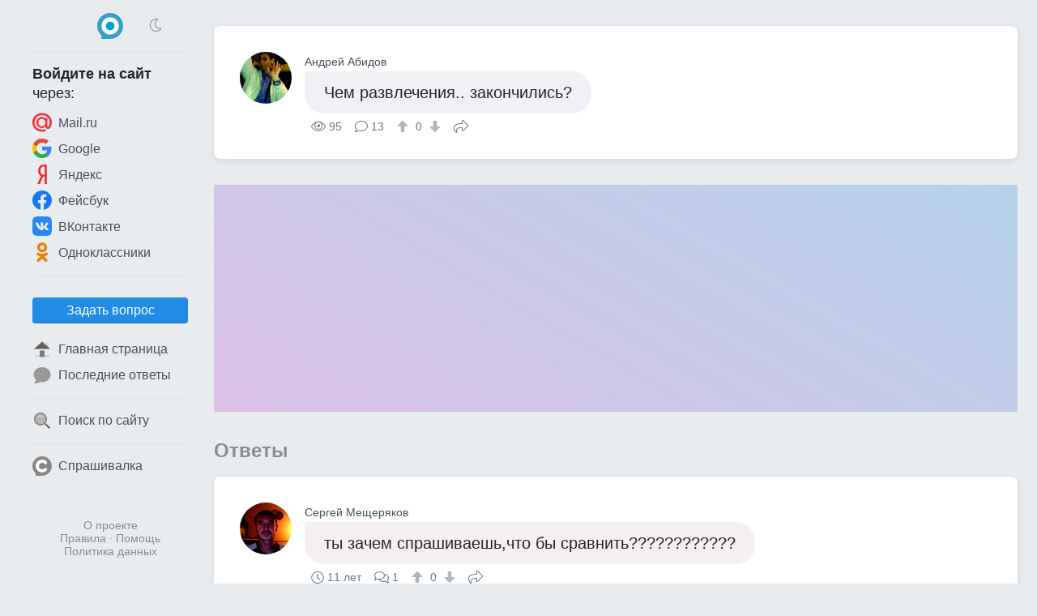

--- FILE ---
content_type: text/html; charset=UTF-8
request_url: https://obsuzhday.com/questions/ffa9ceb2/%D1%87%D0%B5%D0%BC-%D1%80%D0%B0%D0%B7%D0%B2%D0%BB%D0%B5%D1%87%D0%B5%D0%BD%D0%B8%D1%8F-%D0%B7%D0%B0%D0%BA%D0%BE%D0%BD%D1%87%D0%B8%D0%BB%D0%B8%D1%81%D1%8C
body_size: 5673
content:
<!DOCTYPE html>
<html lang="ru" class="obs cfg-emj-zoom" data-code-name="obs" data-user-id="" data-adp="g" data-sbase="https://s0.obsuzhday.com">

<head>
	<title>Чем развлечения.. закончились? — Обсуждай</title>

		<link rel="stylesheet" href="/css/67e94ba3-110d0-16e1b85d.css" integrity="sha256-fx8RhUw1V93hR+Jx8LqlWp3Ekk2NzKRypLAjvMUC2ZA=">
	
			<link rel="preload" href="//pagead2.googlesyndication.com/pagead/js/adsbygoogle.js" as="script" crossorigin>
		<link rel="preload" href="//www.googletagmanager.com/gtag/js?id=G-2PM0GR4LEK" as="script">
	<link rel="preload" href="//cdn.jsdelivr.net/npm/yandex-metrica-watch/tag.js" as="script">
	<link rel="preconnect" href="//mc.yandex.ru">

	<meta name="viewport" content="width=device-width, initial-scale=1, minimum-scale=1, user-scalable=no">
	<meta name="format-detection" content="telephone=no">
	<link rel="canonical" href="https://obsuzhday.com/questions/ffa9ceb2/%D1%87%D0%B5%D0%BC-%D1%80%D0%B0%D0%B7%D0%B2%D0%BB%D0%B5%D1%87%D0%B5%D0%BD%D0%B8%D1%8F-%D0%B7%D0%B0%D0%BA%D0%BE%D0%BD%D1%87%D0%B8%D0%BB%D0%B8%D1%81%D1%8C">
<meta name="description" content="ты зачем спрашиваешь,что бы сравнить????????????">
<meta property="fb:app_id" content="179048585830395">
<meta property="og:type" content="article">
<meta property="og:url" content="https://obsuzhday.com/questions/ffa9ceb2/%D1%87%D0%B5%D0%BC-%D1%80%D0%B0%D0%B7%D0%B2%D0%BB%D0%B5%D1%87%D0%B5%D0%BD%D0%B8%D1%8F-%D0%B7%D0%B0%D0%BA%D0%BE%D0%BD%D1%87%D0%B8%D0%BB%D0%B8%D1%81%D1%8C">
<meta property="og:title" content="Чем развлечения.. закончились?">
<meta property="og:description" content="ты зачем спрашиваешь,что бы сравнить????????????">
	<meta name="apple-mobile-web-app-title" content="Обсуждай">
	<meta name="apple-mobile-web-app-status-bar-style" content="black-translucent">
	<meta name="theme-color" content="#00a1cc">

	<link rel="icon" href="https://s0.obsuzhday.com/img/obs/favicon-16x16.png" type="image/png" sizes="16x16">
	<link rel="icon" href="https://s0.obsuzhday.com/img/obs/favicon-32x32.png" type="image/png" sizes="32x32">
	<link rel="icon" href="https://s0.obsuzhday.com/img/obs.svg" type="image/svg+xml" sizes="any">
	<link rel="apple-touch-icon" href="https://s0.obsuzhday.com/img/obs/apple-touch-icon.png">
	<link rel="manifest" href="/manifest.webmanifest">
</head>

<body>

	<header>
		<div id="menu_toggle" class="icon-bars"><i hidden></i></div>
				<a href="/" class="logo"><img src="https://s0.obsuzhday.com/img/obs.svg" width="32" height="32" alt="Обсуждай"></a>
					<div class="dummy"></div>
			</header>
	<div id="menu_overlay"></div>

	<nav>
		<div class="top">
			<div>
				<div class="icon-sun" onclick="toggle_dark_mode(0);"></div>
				<a href="/" class="logo"><img src="https://s0.obsuzhday.com/img/obs.svg" width="32" height="32" alt="Обсуждай"></a>
				<div class="icon-moon" onclick="toggle_dark_mode(1);"></div>
			</div>
		</div>
					<div class="signin">
				<div class="heading"><b>Войдите на&nbsp;сайт</b><br>через:</div>
				<a class="mru" href="/signin?provider=mru" onclick="$.t('signin_intentions.mru');" rel="nofollow"><img src="https://s0.obsuzhday.com/img/icons/mru.svg" width="24" height="24" alt="Mail.ru">Mail.ru</a>
								<a class="goog" href="/signin?provider=goog" rel="nofollow"> <img src="https://s0.obsuzhday.com/img/icons/google.svg" width="24" height="24" alt="Google">Google</a>
				<a class="ya" href="/signin?provider=ya" rel="nofollow"> <img src="https://s0.obsuzhday.com/img/icons/yandex.svg" width="24" height="24" alt="Яндекс">Яндекс</a>
				<a class="fb" href="/signin?provider=fb" rel="nofollow"> <img src="https://s0.obsuzhday.com/img/icons/fb.svg" width="24" height="24" alt="Facebook">Фейсбук</a>
				<a class="vk" href="/signin?provider=vk" rel="nofollow"> <img src="https://s0.obsuzhday.com/img/icons/vk.svg" width="24" height="24" alt="ВКонтакте">ВКонтакте</a>
				<a class="ok" href="/signin?provider=ok" rel="nofollow"> <img src="https://s0.obsuzhday.com/img/icons/odnokl.svg" width="24" height="24" alt="Одноклассники">Одноклассники</a>
			</div>
			<div class="sep"></div>
				<div class="items">
					<button id="btn_ask" class="btn" onclick="$.t('btn_ask.click'); location = '/ask';">Задать вопрос</button>		<a href="/" ><img src="https://s0.obsuzhday.com/img/icons/home_page.svg" width="24" height="24" alt="🏠">Главная страница</a>
		<a href="/latest_answers" ><img src="https://s0.obsuzhday.com/img/icons/a.svg" width="24" height="24" alt="💬">Последние ответы</a>
				<div class="sep"></div>
		<a href="/search"  rel="nofollow"><img src="https://s0.obsuzhday.com/img/icons/search.svg" width="24" height="24" alt="🔍">Поиск по сайту</a>
							<div class="sep"></div>
			<a href="https://sprashivalka.com/"><img src="https://s0.obsuzhday.com/img/spr.svg" width="24" height="24" alt="Спрашивалка">Спрашивалка</a>
			</div>				<footer>
			<a href="/about" rel="nofollow">О проекте</a>
			<br> <a href="/rules" rel="nofollow">Правила</a>
			&middot; <a href="/help" rel="nofollow">Помощь</a>
							<br><a href="/rules#privacy_policy" rel="nofollow">Политика данных</a>
					</footer>
	</nav>

	<main>
		




<article class="qa">
	
	

<div class="q">
	<a class="p " href="/1368247" rel="author nofollow">
		<img src="https://m.obsuzhday.com/orig/129/a99/ee0/e9fed.jpg?auto_optimize=high&width=128&height=128&aspect_ratio=1%3A1" width="64" height="64" alt="Андрей Абидов" loading="lazy">		<div class="name">Андрей Абидов</div>
	</a>
	<div class="cont">
		<p style="background:#f2f0f4" >
			Чем развлечения.. закончились?					</p>
		<div class="meta">
						<div class="views icon-eye">95</div>
			<div class="answers">
									<i class="icon-answer"></i>13								</div>
										<div class="score">
					<button type="button" class="raw" data-url="/q/51241970/upvote" aria-label="↑"><i class="icon-arrow-alt-up"></i></button>
					0					<button type="button" class="raw" data-url="/q/51241970/downvote" aria-label="↓"><i class="icon-arrow-alt-down"></i></button>
				</div>
						<button type="button" class="raw icon-share" data-url="https://obsuzhday.com/questions/ffa9ceb2/%D1%87%D0%B5%D0%BC-%D1%80%D0%B0%D0%B7%D0%B2%D0%BB%D0%B5%D1%87%D0%B5%D0%BD%D0%B8%D1%8F-%D0%B7%D0%B0%D0%BA%D0%BE%D0%BD%D1%87%D0%B8%D0%BB%D0%B8%D1%81%D1%8C">Поделиться</button>
								</div>
	</div>
</div>

</article>


<div id="slot_central" class="slot" data-code-name="obs" data-slot-name="central"
	data-gad-slot="1691829732" data-gad-format="auto" data-gad-channel=""
	data-full-width-responsive="true"></div>
	<div id="answers_start" class="b_heading">Ответы </div>
			<article class="qa">
						


	

<div id="a3497749" class="a">
	<a class="p " href="/2406208" rel="author nofollow">
		<img src="https://m.obsuzhday.com/orig/45f/fb0/3dd/524cd.jpg?auto_optimize=high&width=128&height=128&aspect_ratio=1%3A1" width="64" height="64" alt="Сергей Мещеряков" loading="lazy">		<div class="name">Сергей Мещеряков</div>
	</a>
	<div class="cont">
		<p style="background:#f4f0f1"  data-href="/a/3497749">ты зачем спрашиваешь,что бы сравнить????????????</p>
		<div class="meta">
			<time class="ts icon-clock" datetime="2015-01-04">11 лет</time>			<div class="comments">
								<i class="icon-comments"></i>1							</div>
										<div class="score">
					<button type="button" class="raw" data-url="/a/3497749/upvote" aria-label="↑"><i class="icon-arrow-alt-up"></i></button>
					0					<button type="button" class="raw" data-url="/a/3497749/downvote" aria-label="↓"><i class="icon-arrow-alt-down"></i></button>
				</div>
						<button type="button" class="raw icon-share" data-url="https://obsuzhday.com/a/3497749">Поделиться</button>
								</div>
	</div>
</div>	
	<div class="cs">			


<div id="c4485959" class="c">
	<a class="p sm " href="/1368247" rel="author nofollow">
		<img src="https://m.obsuzhday.com/orig/129/a99/ee0/e9fed.jpg?auto_optimize=high&width=128&height=128&aspect_ratio=1%3A1" width="32" height="32" alt="Андрей Абидов" loading="lazy">		<div class="name">Андрей Абидов</div>
	</a>
	<div class="cont">
		<p>да</p>
		<div class="meta">
			<time class="ts icon-clock" datetime="2015-01-04T17:35:32+00:00">11 лет</time>										<div class="score">
					<button type="button" class="raw" data-url="/c/4485959/upvote" aria-label="↑"><i class="icon-arrow-alt-up"></i></button>
					1					<button type="button" class="raw" data-url="/c/4485959/downvote" aria-label="↓"><i class="icon-arrow-alt-down"></i></button>
				</div>
											</div>
	</div>
</div>			</div>


		</article>
											<article class="qa">
						


	

<div id="a3481059" class="a">
	<a class="p deleted" href="/1033039" rel="author nofollow">
		<div class="no_photo" style="background:#e9f3f4">СТ</div>		<div class="name">Сергей Титков</div>
	</a>
	<div class="cont">
		<p style="background:#edf1f4"  data-href="/a/3481059">как обычно, желательно...не ее залетом <img class="emj" alt="&#x1f604;" title=":smile:" src="https://s0.obsuzhday.com/emj/png/64/1f604.png"/></p>
		<div class="meta">
			<time class="ts icon-clock" datetime="2015-01-03">11 лет</time>			<div class="comments">
								<i class="icon-comments"></i>0							</div>
										<div class="score">
					<button type="button" class="raw" data-url="/a/3481059/upvote" aria-label="↑"><i class="icon-arrow-alt-up"></i></button>
					0					<button type="button" class="raw" data-url="/a/3481059/downvote" aria-label="↓"><i class="icon-arrow-alt-down"></i></button>
				</div>
						<button type="button" class="raw icon-share" data-url="https://obsuzhday.com/a/3481059">Поделиться</button>
								</div>
	</div>
</div>	


		</article>
											<article class="qa">
						


	

<div id="a3478959" class="a">
	<a class="p " href="/1072196" rel="author nofollow">
		<img src="https://m.obsuzhday.com/orig/f66/80b/c13/75e2d.jpg?auto_optimize=high&width=128&height=128&aspect_ratio=1%3A1" width="64" height="64" alt="Татьяна Ивановна Великанова" loading="lazy">		<div class="name">Татьяна Ивановна Великанова</div>
	</a>
	<div class="cont">
		<p style="background:#f1f0f4"  data-href="/a/3478959">Отдыхом на диване и просмотром ТВ.</p>
		<div class="meta">
			<time class="ts icon-clock" datetime="2015-01-03">11 лет</time>			<div class="comments">
								<i class="icon-comments"></i>0							</div>
										<div class="score">
					<button type="button" class="raw" data-url="/a/3478959/upvote" aria-label="↑"><i class="icon-arrow-alt-up"></i></button>
					0					<button type="button" class="raw" data-url="/a/3478959/downvote" aria-label="↓"><i class="icon-arrow-alt-down"></i></button>
				</div>
						<button type="button" class="raw icon-share" data-url="https://obsuzhday.com/a/3478959">Поделиться</button>
								</div>
	</div>
</div>	


		</article>
											<article class="qa">
						


	

<div id="a3504956" class="a">
	<a class="p " href="/2518147" rel="author nofollow">
		<img src="https://m.obsuzhday.com/orig/798/8d3/79e/54e0b.jpg?auto_optimize=high&width=128&height=128&aspect_ratio=1%3A1" width="64" height="64" alt="Павел Алексеев" loading="lazy">		<div class="name">Павел Алексеев</div>
	</a>
	<div class="cont">
		<p style="background:#f4f0f1"  data-href="/a/3504956">Праздник продолжается!</p>
		<div class="meta">
			<time class="ts icon-clock" datetime="2015-01-05">11 лет</time>			<div class="comments">
								<i class="icon-comments"></i>3							</div>
										<div class="score">
					<button type="button" class="raw" data-url="/a/3504956/upvote" aria-label="↑"><i class="icon-arrow-alt-up"></i></button>
					0					<button type="button" class="raw" data-url="/a/3504956/downvote" aria-label="↓"><i class="icon-arrow-alt-down"></i></button>
				</div>
						<button type="button" class="raw icon-share" data-url="https://obsuzhday.com/a/3504956">Поделиться</button>
								</div>
	</div>
</div>	
	<div class="cs">			


<div id="c4498265" class="c">
	<a class="p sm " href="/1368247" rel="author nofollow">
		<img src="https://m.obsuzhday.com/orig/129/a99/ee0/e9fed.jpg?auto_optimize=high&width=128&height=128&aspect_ratio=1%3A1" width="32" height="32" alt="Андрей Абидов" loading="lazy">		<div class="name">Андрей Абидов</div>
	</a>
	<div class="cont">
		<p>до каких пор ?</p>
		<div class="meta">
			<time class="ts icon-clock" datetime="2015-01-05T07:42:08+00:00">11 лет</time>										<div class="score">
					<button type="button" class="raw" data-url="/c/4498265/upvote" aria-label="↑"><i class="icon-arrow-alt-up"></i></button>
					1					<button type="button" class="raw" data-url="/c/4498265/downvote" aria-label="↓"><i class="icon-arrow-alt-down"></i></button>
				</div>
											</div>
	</div>
</div>					


<div id="c4498317" class="c">
	<a class="p sm " href="/2518147" rel="author nofollow">
		<img src="https://m.obsuzhday.com/orig/798/8d3/79e/54e0b.jpg?auto_optimize=high&width=128&height=128&aspect_ratio=1%3A1" width="32" height="32" alt="Павел Алексеев" loading="lazy">		<div class="name">Павел Алексеев</div>
	</a>
	<div class="cont">
		<p>Ну, у нас до 11-го! Хотя и 13 забывать нельзя!</p>
		<div class="meta">
			<time class="ts icon-clock" datetime="2015-01-05T07:44:44+00:00">11 лет</time>										<div class="score">
					<button type="button" class="raw" data-url="/c/4498317/upvote" aria-label="↑"><i class="icon-arrow-alt-up"></i></button>
					1					<button type="button" class="raw" data-url="/c/4498317/downvote" aria-label="↓"><i class="icon-arrow-alt-down"></i></button>
				</div>
											</div>
	</div>
</div>					


<div id="c4531058" class="c">
	<a class="p sm " href="/1368247" rel="author nofollow">
		<img src="https://m.obsuzhday.com/orig/129/a99/ee0/e9fed.jpg?auto_optimize=high&width=128&height=128&aspect_ratio=1%3A1" width="32" height="32" alt="Андрей Абидов" loading="lazy">		<div class="name">Андрей Абидов</div>
	</a>
	<div class="cont">
		<p>и у нас</p>
		<div class="meta">
			<time class="ts icon-clock" datetime="2015-01-06T10:28:41+00:00">11 лет</time>										<div class="score">
					<button type="button" class="raw" data-url="/c/4531058/upvote" aria-label="↑"><i class="icon-arrow-alt-up"></i></button>
					1					<button type="button" class="raw" data-url="/c/4531058/downvote" aria-label="↓"><i class="icon-arrow-alt-down"></i></button>
				</div>
											</div>
	</div>
</div>			</div>


		</article>
											<article class="qa">
						


	

<div id="a3621941" class="a">
	<a class="p " href="/2592157" rel="author nofollow">
		<img src="https://m.obsuzhday.com/orig/aff/583/bc5/31b48.jpg?auto_optimize=high&width=128&height=128&aspect_ratio=1%3A1" width="64" height="64" alt="Виктория" loading="lazy">		<div class="name">Виктория</div>
	</a>
	<div class="cont">
		<p style="background:#f4f0f1"  data-href="/a/3621941">Увидите через 9 месяцев</p>
		<div class="meta">
			<time class="ts icon-clock" datetime="2015-01-11">11 лет</time>			<div class="comments">
								<i class="icon-comments"></i>0							</div>
										<div class="score">
					<button type="button" class="raw" data-url="/a/3621941/upvote" aria-label="↑"><i class="icon-arrow-alt-up"></i></button>
					0					<button type="button" class="raw" data-url="/a/3621941/downvote" aria-label="↓"><i class="icon-arrow-alt-down"></i></button>
				</div>
						<button type="button" class="raw icon-share" data-url="https://obsuzhday.com/a/3621941">Поделиться</button>
								</div>
	</div>
</div>	


		</article>
											<article class="qa">
						


	

<div id="a3481200" class="a">
	<a class="p " href="/2517994" rel="author nofollow">
		<img src="https://m.obsuzhday.com/orig/73e/877/51a/ee43e.jpg?auto_optimize=high&width=128&height=128&aspect_ratio=1%3A1" width="64" height="64" alt="Валентина Фролова" loading="lazy">		<div class="name">Валентина Фролова</div>
	</a>
	<div class="cont">
		<p style="background:#f4f0f0"  data-href="/a/3481200">А вы бы что хотели?</p>
		<div class="meta">
			<time class="ts icon-clock" datetime="2015-01-03">11 лет</time>			<div class="comments">
								<i class="icon-comments"></i>0							</div>
										<div class="score">
					<button type="button" class="raw" data-url="/a/3481200/upvote" aria-label="↑"><i class="icon-arrow-alt-up"></i></button>
					0					<button type="button" class="raw" data-url="/a/3481200/downvote" aria-label="↓"><i class="icon-arrow-alt-down"></i></button>
				</div>
						<button type="button" class="raw icon-share" data-url="https://obsuzhday.com/a/3481200">Поделиться</button>
								</div>
	</div>
</div>	


		</article>
											<article class="qa">
						


	

<div id="a3623070" class="a">
	<a class="p " href="/2632358" rel="author nofollow">
		<img src="https://m.obsuzhday.com/orig/be8/908/b0c/ad0b0.jpg?auto_optimize=high&width=128&height=128&aspect_ratio=1%3A1" width="64" height="64" alt="Ольга Романовская" loading="lazy">		<div class="name">Ольга Романовская</div>
	</a>
	<div class="cont">
		<p style="background:#f4f0ef"  data-href="/a/3623070">Утренним позором.</p>
		<div class="meta">
			<time class="ts icon-clock" datetime="2015-01-11">11 лет</time>			<div class="comments">
								<i class="icon-comments"></i>0							</div>
										<div class="score">
					<button type="button" class="raw" data-url="/a/3623070/upvote" aria-label="↑"><i class="icon-arrow-alt-up"></i></button>
					0					<button type="button" class="raw" data-url="/a/3623070/downvote" aria-label="↓"><i class="icon-arrow-alt-down"></i></button>
				</div>
						<button type="button" class="raw icon-share" data-url="https://obsuzhday.com/a/3623070">Поделиться</button>
								</div>
	</div>
</div>	


		</article>
											<article class="qa">
						


	

<div id="a3478387" class="a">
	<a class="p " href="/1183759" rel="author nofollow">
		<img src="https://m.obsuzhday.com/orig/0f4/d71/eef/3d1cc.jpg?auto_optimize=high&width=128&height=128&aspect_ratio=1%3A1" width="64" height="64" alt="Надежда" loading="lazy">		<div class="name">Надежда</div>
	</a>
	<div class="cont">
		<p style="background:#f4f0ea"  data-href="/a/3478387">головной болью</p>
		<div class="meta">
			<time class="ts icon-clock" datetime="2015-01-03">11 лет</time>			<div class="comments">
								<i class="icon-comments"></i>0							</div>
										<div class="score">
					<button type="button" class="raw" data-url="/a/3478387/upvote" aria-label="↑"><i class="icon-arrow-alt-up"></i></button>
					0					<button type="button" class="raw" data-url="/a/3478387/downvote" aria-label="↓"><i class="icon-arrow-alt-down"></i></button>
				</div>
						<button type="button" class="raw icon-share" data-url="https://obsuzhday.com/a/3478387">Поделиться</button>
								</div>
	</div>
</div>	


		</article>
											<article class="qa">
						


	

<div id="a3523242" class="a">
	<a class="p " href="/1025606" rel="author nofollow">
		<img src="https://m.obsuzhday.com/orig/ffa/0b3/431/be337.jpg?auto_optimize=high&width=128&height=128&aspect_ratio=1%3A1" width="64" height="64" alt="Zibert" loading="lazy">		<div class="name">Zibert</div>
	</a>
	<div class="cont">
		<p style="background:#f1f0f4"  data-href="/a/3523242">продолжаются</p>
		<div class="meta">
			<time class="ts icon-clock" datetime="2015-01-06">11 лет</time>			<div class="comments">
								<i class="icon-comments"></i>5							</div>
										<div class="score">
					<button type="button" class="raw" data-url="/a/3523242/upvote" aria-label="↑"><i class="icon-arrow-alt-up"></i></button>
					0					<button type="button" class="raw" data-url="/a/3523242/downvote" aria-label="↓"><i class="icon-arrow-alt-down"></i></button>
				</div>
						<button type="button" class="raw icon-share" data-url="https://obsuzhday.com/a/3523242">Поделиться</button>
								</div>
	</div>
</div>	
	<div class="cs">			


<div id="c4531266" class="c">
	<a class="p sm " href="/1368247" rel="author nofollow">
		<img src="https://m.obsuzhday.com/orig/129/a99/ee0/e9fed.jpg?auto_optimize=high&width=128&height=128&aspect_ratio=1%3A1" width="32" height="32" alt="Андрей Абидов" loading="lazy">		<div class="name">Андрей Абидов</div>
	</a>
	<div class="cont">
		<p>чем закончатся ?</p>
		<div class="meta">
			<time class="ts icon-clock" datetime="2015-01-06T10:39:14+00:00">11 лет</time>										<div class="score">
					<button type="button" class="raw" data-url="/c/4531266/upvote" aria-label="↑"><i class="icon-arrow-alt-up"></i></button>
					1					<button type="button" class="raw" data-url="/c/4531266/downvote" aria-label="↓"><i class="icon-arrow-alt-down"></i></button>
				</div>
											</div>
	</div>
</div>					


<div id="c4531303" class="c">
	<a class="p sm " href="/1025606" rel="author nofollow">
		<img src="https://m.obsuzhday.com/orig/ffa/0b3/431/be337.jpg?auto_optimize=high&width=128&height=128&aspect_ratio=1%3A1" width="32" height="32" alt="Zibert" loading="lazy">		<div class="name">Zibert</div>
	</a>
	<div class="cont">
		<p>сие никому не ведомо</p>
		<div class="meta">
			<time class="ts icon-clock" datetime="2015-01-06T10:40:40+00:00">11 лет</time>										<div class="score">
					<button type="button" class="raw" data-url="/c/4531303/upvote" aria-label="↑"><i class="icon-arrow-alt-up"></i></button>
					1					<button type="button" class="raw" data-url="/c/4531303/downvote" aria-label="↓"><i class="icon-arrow-alt-down"></i></button>
				</div>
											</div>
	</div>
</div>					


<div id="c4531352" class="c">
	<a class="p sm " href="/1368247" rel="author nofollow">
		<img src="https://m.obsuzhday.com/orig/129/a99/ee0/e9fed.jpg?auto_optimize=high&width=128&height=128&aspect_ratio=1%3A1" width="32" height="32" alt="Андрей Абидов" loading="lazy">		<div class="name">Андрей Абидов</div>
	</a>
	<div class="cont">
		<p>а приблизительно?</p>
		<div class="meta">
			<time class="ts icon-clock" datetime="2015-01-06T10:42:35+00:00">11 лет</time>										<div class="score">
					<button type="button" class="raw" data-url="/c/4531352/upvote" aria-label="↑"><i class="icon-arrow-alt-up"></i></button>
					1					<button type="button" class="raw" data-url="/c/4531352/downvote" aria-label="↓"><i class="icon-arrow-alt-down"></i></button>
				</div>
											</div>
	</div>
</div>					


<div id="c4531395" class="c">
	<a class="p sm " href="/1025606" rel="author nofollow">
		<img src="https://m.obsuzhday.com/orig/ffa/0b3/431/be337.jpg?auto_optimize=high&width=128&height=128&aspect_ratio=1%3A1" width="32" height="32" alt="Zibert" loading="lazy">		<div class="name">Zibert</div>
	</a>
	<div class="cont">
		<p>вот допьем,сходим в соседнее село(драку уже заказали),а там кто куда.</p>
		<div class="meta">
			<time class="ts icon-clock" datetime="2015-01-06T10:44:15+00:00">11 лет</time>										<div class="score">
					<button type="button" class="raw" data-url="/c/4531395/upvote" aria-label="↑"><i class="icon-arrow-alt-up"></i></button>
					1					<button type="button" class="raw" data-url="/c/4531395/downvote" aria-label="↓"><i class="icon-arrow-alt-down"></i></button>
				</div>
											</div>
	</div>
</div>					


<div id="c4531489" class="c">
	<a class="p sm " href="/1368247" rel="author nofollow">
		<img src="https://m.obsuzhday.com/orig/129/a99/ee0/e9fed.jpg?auto_optimize=high&width=128&height=128&aspect_ratio=1%3A1" width="32" height="32" alt="Андрей Абидов" loading="lazy">		<div class="name">Андрей Абидов</div>
	</a>
	<div class="cont">
		<p>теперь ясно</p>
		<div class="meta">
			<time class="ts icon-clock" datetime="2015-01-06T10:47:41+00:00">11 лет</time>										<div class="score">
					<button type="button" class="raw" data-url="/c/4531489/upvote" aria-label="↑"><i class="icon-arrow-alt-up"></i></button>
					1					<button type="button" class="raw" data-url="/c/4531489/downvote" aria-label="↓"><i class="icon-arrow-alt-down"></i></button>
				</div>
											</div>
	</div>
</div>			</div>


		</article>
											<article class="qa">
						


	

<div id="a3478725" class="a">
	<a class="p deleted" href="/1601219" rel="author nofollow">
		<div class="no_photo" style="background:#f3f0f4">VS</div>		<div class="name">Valentin S</div>
	</a>
	<div class="cont">
		<p style="background:#f4f0ee"  data-href="/a/3478725">похмельем же</p>
		<div class="meta">
			<time class="ts icon-clock" datetime="2015-01-03">11 лет</time>			<div class="comments">
								<i class="icon-comments"></i>0							</div>
										<div class="score">
					<button type="button" class="raw" data-url="/a/3478725/upvote" aria-label="↑"><i class="icon-arrow-alt-up"></i></button>
					0					<button type="button" class="raw" data-url="/a/3478725/downvote" aria-label="↓"><i class="icon-arrow-alt-down"></i></button>
				</div>
						<button type="button" class="raw icon-share" data-url="https://obsuzhday.com/a/3478725">Поделиться</button>
								</div>
	</div>
</div>	


		</article>
											<article class="qa">
						


	

<div id="a3477897" class="a">
	<a class="p " href="/1336009" rel="author nofollow">
		<div class="no_photo" style="background:#f4f0ed">МИ</div>		<div class="name">Марина Иванова</div>
	</a>
	<div class="cont">
		<p style="background:#f2f0f4"  data-href="/a/3477897">усталостью</p>
		<div class="meta">
			<time class="ts icon-clock" datetime="2015-01-03">11 лет</time>			<div class="comments">
								<i class="icon-comments"></i>0							</div>
										<div class="score">
					<button type="button" class="raw" data-url="/a/3477897/upvote" aria-label="↑"><i class="icon-arrow-alt-up"></i></button>
					0					<button type="button" class="raw" data-url="/a/3477897/downvote" aria-label="↓"><i class="icon-arrow-alt-down"></i></button>
				</div>
						<button type="button" class="raw icon-share" data-url="https://obsuzhday.com/a/3477897">Поделиться</button>
								</div>
	</div>
</div>	


		</article>
											<article class="qa">
						


	

<div id="a3575100" class="a">
	<a class="p " href="/1079949" rel="author nofollow">
		<div class="no_photo" style="background:#f4eff3">ММ</div>		<div class="name">Мария Макшеева</div>
	</a>
	<div class="cont">
		<p style="background:#f3f0f4"  data-href="/a/3575100">По боем.</p>
		<div class="meta">
			<time class="ts icon-clock" datetime="2015-01-09">11 лет</time>			<div class="comments">
								<i class="icon-comments"></i>0							</div>
										<div class="score">
					<button type="button" class="raw" data-url="/a/3575100/upvote" aria-label="↑"><i class="icon-arrow-alt-up"></i></button>
					0					<button type="button" class="raw" data-url="/a/3575100/downvote" aria-label="↓"><i class="icon-arrow-alt-down"></i></button>
				</div>
						<button type="button" class="raw icon-share" data-url="https://obsuzhday.com/a/3575100">Поделиться</button>
								</div>
	</div>
</div>	


		</article>
											<article class="qa">
						


	

<div id="a3523402" class="a">
	<a class="p " href="/1005302" rel="author nofollow">
		<img src="https://m.obsuzhday.com/orig/0f7/911/088/7a0fe.jpg?auto_optimize=high&width=128&height=128&aspect_ratio=1%3A1" width="64" height="64" alt="Опаньки:-)) Гоги" loading="lazy">		<div class="name">Опаньки:-)) Гоги</div>
	</a>
	<div class="cont">
		<p style="background:#f4f2da"  data-href="/a/3523402">еб.лей</p>
		<div class="meta">
			<time class="ts icon-clock" datetime="2015-01-06">11 лет</time>			<div class="comments">
								<i class="icon-comments"></i>1							</div>
										<div class="score">
					<button type="button" class="raw" data-url="/a/3523402/upvote" aria-label="↑"><i class="icon-arrow-alt-up"></i></button>
					0					<button type="button" class="raw" data-url="/a/3523402/downvote" aria-label="↓"><i class="icon-arrow-alt-down"></i></button>
				</div>
						<button type="button" class="raw icon-share" data-url="https://obsuzhday.com/a/3523402">Поделиться</button>
								</div>
	</div>
</div>	
	<div class="cs">			


<div id="c4531533" class="c">
	<a class="p sm " href="/1368247" rel="author nofollow">
		<img src="https://m.obsuzhday.com/orig/129/a99/ee0/e9fed.jpg?auto_optimize=high&width=128&height=128&aspect_ratio=1%3A1" width="32" height="32" alt="Андрей Абидов" loading="lazy">		<div class="name">Андрей Абидов</div>
	</a>
	<div class="cont">
		<p>ок</p>
		<div class="meta">
			<time class="ts icon-clock" datetime="2015-01-06T10:49:25+00:00">11 лет</time>										<div class="score">
					<button type="button" class="raw" data-url="/c/4531533/upvote" aria-label="↑"><i class="icon-arrow-alt-up"></i></button>
					1					<button type="button" class="raw" data-url="/c/4531533/downvote" aria-label="↓"><i class="icon-arrow-alt-down"></i></button>
				</div>
											</div>
	</div>
</div>			</div>


		</article>
										


<script type="application/ld+json">{"@context":"https://schema.org","@type":"QAPage","mainEntity":{"@type":"Question","name":"Чем развлечения.. закончились?","text":"Чем развлечения.. закончились?","datePublished":"1970-01-01T00:00:00+00:00","answerCount":13,"upvoteCount":0,"author":{"@type":"Person","name":"Андрей Абидов","url":"https://obsuzhday.com/1368247"},"acceptedAnswer":{"@type":"Answer","text":"ты зачем спрашиваешь,что бы сравнить????????????","datePublished":"2015-01-04T17:28:13+00:00","upvoteCount":0,"url":"https://obsuzhday.com/q/51241970#a3497749","author":{"@type":"Person","name":"Сергей Мещеряков","url":"https://obsuzhday.com/2406208"}},"suggestedAnswer":[{"@type":"Answer","text":"как обычно, желательно...не ее залетом :D","datePublished":"2015-01-03T14:04:48+00:00","upvoteCount":0,"url":"https://obsuzhday.com/q/51241970#a3481059","author":{"@type":"Person","name":"Сергей Титков","url":"https://obsuzhday.com/1033039"}},{"@type":"Answer","text":"Отдыхом на диване и просмотром ТВ.","datePublished":"2015-01-03T12:06:23+00:00","upvoteCount":0,"url":"https://obsuzhday.com/q/51241970#a3478959","author":{"@type":"Person","name":"Татьяна Ивановна Великанова","url":"https://obsuzhday.com/1072196"}},{"@type":"Answer","text":"Праздник продолжается!","datePublished":"2015-01-05T07:41:51+00:00","upvoteCount":0,"url":"https://obsuzhday.com/q/51241970#a3504956","author":{"@type":"Person","name":"Павел Алексеев","url":"https://obsuzhday.com/2518147"}},{"@type":"Answer","text":"Увидите через 9 месяцев","datePublished":"2015-01-11T19:17:02+00:00","upvoteCount":0,"url":"https://obsuzhday.com/q/51241970#a3621941","author":{"@type":"Person","name":"Виктория","url":"https://obsuzhday.com/2592157"}},{"@type":"Answer","text":"А вы бы что хотели?","datePublished":"2015-01-03T14:12:34+00:00","upvoteCount":0,"url":"https://obsuzhday.com/q/51241970#a3481200","author":{"@type":"Person","name":"Валентина Фролова","url":"https://obsuzhday.com/2517994"}},{"@type":"Answer","text":"Утренним позором.","datePublished":"2015-01-11T20:21:46+00:00","upvoteCount":0,"url":"https://obsuzhday.com/q/51241970#a3623070","author":{"@type":"Person","name":"Ольга Романовская","url":"https://obsuzhday.com/2632358"}},{"@type":"Answer","text":"головной болью","datePublished":"2015-01-03T11:27:33+00:00","upvoteCount":0,"url":"https://obsuzhday.com/q/51241970#a3478387","author":{"@type":"Person","name":"Надежда","url":"https://obsuzhday.com/1183759"}},{"@type":"Answer","text":"продолжаются","datePublished":"2015-01-06T10:38:59+00:00","upvoteCount":0,"url":"https://obsuzhday.com/q/51241970#a3523242","author":{"@type":"Person","name":"Zibert","url":"https://obsuzhday.com/1025606"}},{"@type":"Answer","text":"похмельем же","datePublished":"2015-01-03T11:47:28+00:00","upvoteCount":0,"url":"https://obsuzhday.com/q/51241970#a3478725","author":{"@type":"Person","name":"Valentin S","url":"https://obsuzhday.com/1601219"}},{"@type":"Answer","text":"усталостью","datePublished":"2015-01-03T10:54:27+00:00","upvoteCount":0,"url":"https://obsuzhday.com/q/51241970#a3477897","author":{"@type":"Person","name":"Марина Иванова","url":"https://obsuzhday.com/1336009"}},{"@type":"Answer","text":"По боем.","datePublished":"2015-01-09T12:52:04+00:00","upvoteCount":0,"url":"https://obsuzhday.com/q/51241970#a3575100","author":{"@type":"Person","name":"Мария Макшеева","url":"https://obsuzhday.com/1079949"}},{"@type":"Answer","text":"еб.лей","datePublished":"2015-01-06T10:48:51+00:00","upvoteCount":0,"url":"https://obsuzhday.com/q/51241970#a3523402","author":{"@type":"Person","name":"Опаньки:-)) Гоги","url":"https://obsuzhday.com/1005302"}}]}}</script>			</main>

	<div id="right">
		
<div id="slot_right" class="slot" data-code-name="obs" data-slot-name="right"
	data-gad-slot="7973027041" data-gad-format="auto" data-gad-channel=""
	data-full-width-responsive="true"></div>	</div>

			<script src="/js/691d9fb5-7a21-74e96dbe.js" type="module" integrity="sha256-EcWZ/2BhT2hIEufcJ7oHB4XVQjv+uj00cKTzmm9rnPE="></script>

			<script async src="//www.googletagmanager.com/gtag/js?id=G-2PM0GR4LEK"></script>
<script>
	window.dataLayer = window.dataLayer || [];

	function gtag() {
		dataLayer.push(arguments);
	}
	gtag('js', new Date());
	gtag('config', 'G-2PM0GR4LEK');
</script>

<script>
	(function(m, e, t, r, i, k, a) {
		m[i] = m[i] || function() {
			(m[i].a = m[i].a || []).push(arguments)
		};
		m[i].l = 1 * new Date();
		k = e.createElement(t), a = e.getElementsByTagName(t)[0], k.async = 1, k.src = r, a.parentNode.insertBefore(k, a)
	})
	(window, document, "script", "//cdn.jsdelivr.net/npm/yandex-metrica-watch/tag.js", "ym");
	ym(68840464, "init", {
		clickmap: false,
		trackLinks: false,
		accurateTrackBounce: true
	});
</script>
<noscript>
	<div><img src="//mc.yandex.ru/watch/68840464" alt="" style="position:absolute;left:-9999px;"></div>
</noscript>

	
	
	
	
	
	
</body>

</html>

--- FILE ---
content_type: text/html; charset=utf-8
request_url: https://www.google.com/recaptcha/api2/aframe
body_size: 265
content:
<!DOCTYPE HTML><html><head><meta http-equiv="content-type" content="text/html; charset=UTF-8"></head><body><script nonce="zniMW_jhgUpC69ul2acaoA">/** Anti-fraud and anti-abuse applications only. See google.com/recaptcha */ try{var clients={'sodar':'https://pagead2.googlesyndication.com/pagead/sodar?'};window.addEventListener("message",function(a){try{if(a.source===window.parent){var b=JSON.parse(a.data);var c=clients[b['id']];if(c){var d=document.createElement('img');d.src=c+b['params']+'&rc='+(localStorage.getItem("rc::a")?sessionStorage.getItem("rc::b"):"");window.document.body.appendChild(d);sessionStorage.setItem("rc::e",parseInt(sessionStorage.getItem("rc::e")||0)+1);localStorage.setItem("rc::h",'1768441049188');}}}catch(b){}});window.parent.postMessage("_grecaptcha_ready", "*");}catch(b){}</script></body></html>

--- FILE ---
content_type: image/svg+xml
request_url: https://s0.obsuzhday.com/img/obs.svg
body_size: 52
content:
<svg width="600" height="400" fill-rule="evenodd" viewBox="0 0 90 90" xmlns="http://www.w3.org/2000/svg" xmlns:xlink="http://www.w3.org/1999/xlink"><path d="M45 0c24.854 0 45 20.148 45 45S69.853 90 45 90h-.2v.002H15V78.54C5.795 70.3 0 58.33 0 45 0 20.148 20.147 0 45 0" fill="#379ec8"/><circle fill="#fbfbfb" cx="45" cy="45" r="30"/><circle fill="#00a1cc" cx="45" cy="45" r="15"/></svg>